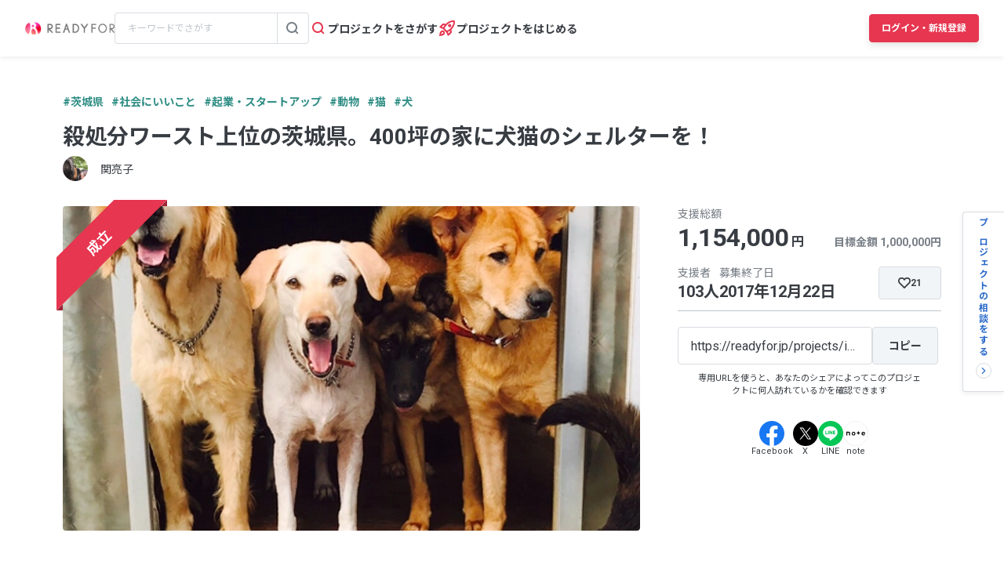

--- FILE ---
content_type: text/html; charset=UTF-8
request_url: https://readyfor.jp/projects/inunekomonogatari
body_size: 2117
content:
<!DOCTYPE html>
<html lang="en">
<head>
    <meta charset="utf-8">
    <meta name="viewport" content="width=device-width, initial-scale=1">
    <title></title>
    <style>
        body {
            font-family: "Arial";
        }
    </style>
    <script type="text/javascript">
    window.awsWafCookieDomainList = [];
    window.gokuProps = {
"key":"AQIDAHjcYu/GjX+QlghicBgQ/7bFaQZ+m5FKCMDnO+vTbNg96AGe85MAbDryaCIv+G5hkV9fAAAAfjB8BgkqhkiG9w0BBwagbzBtAgEAMGgGCSqGSIb3DQEHATAeBglghkgBZQMEAS4wEQQMfqv/41xp8mxCyZaoAgEQgDtphphf91j3ohtIdrkcZhOjtKVdO6T7EOagds3zsYaLwQPIN8cNivfF/va6SSQpupzbviLhd9a0ZTvohw==",
          "iv":"D549agBeMwAAAF2F",
          "context":"r+qJvdlUIKZ0fSUvmVFTE94XDvPWXEXgPEYjivfvWGLHflrGNqp65C1rO8Nnq32GwKHGsvGTU4fXTNs/xmC8F4BfJITGtjhN88+6aQjA9Ij9QAQmue6ZllBKctJH1DDPxBqR1mTpl+C8eqeTSRoQn/nGsjvEfOdBmJnejG9XusevFyUgmwFKtK5rpFHeYAsop5r/1bROG/jSnnH6blVQolyQ8jIkJZRfM+JsaOTcyYxCgNxJEAVYXiPgZ90iQJprxvI6ibp8B6KVQ6oF00fjqXpJSfgjP7o60tmGW2WsMPP+jhLUQlD9VFvuSMYqbLpjCIU7aSNq6r5L82YyuU72HLz89IcQ/Uupd7HKmm7uDfi0mwfTG7Sb1XA5Ljp9FaSoJ87/oSlru7NnWltz3L+ycZeKml1Om5Uq9777f+cGwcmo3FuJrwZxk+YiRVpWTktgAnw3lUAqbN+7U/RgPZZ4yoeEXLrvjDECD+mu2fAJZd2XiGs5w+CCqUwxKJTUEvoyG6aLXxWp1KeaR5x3d/DPp8ghG1Yg2DFIyOghwyoi5KKtHXGzB17ELPOoPWu4C9psiB3iQnA4c88/2SOx7Z/KdZyQ5uhDvL5ERxysPIBAWDjm8ES8yjjKlDKHJmdfsBABY3MmbiWFf2luLDc7BT7v9VTXgygL2wy0ZxUyPUeMgKAhgTXTAj+/V1WJ+3q/HaD6bMpHgVovsDv3uuB07Z1cCT2j/uFWlWb/aXoLPWwXF61s9T8Ow1f5VYw5iDsk99SG5VhVIcjbng4Ool1RaxmL0pgsld0E"
};
    </script>
    <script src="https://1eb9d2339a12.f6bdac56.us-east-2.token.awswaf.com/1eb9d2339a12/3ae1f01a7efb/0a275c36d423/challenge.js"></script>
</head>
<body>
    <div id="challenge-container"></div>
    <script type="text/javascript">
        AwsWafIntegration.saveReferrer();
        AwsWafIntegration.checkForceRefresh().then((forceRefresh) => {
            if (forceRefresh) {
                AwsWafIntegration.forceRefreshToken().then(() => {
                    window.location.reload(true);
                });
            } else {
                AwsWafIntegration.getToken().then(() => {
                    window.location.reload(true);
                });
            }
        });
    </script>
    <noscript>
        <h1>JavaScript is disabled</h1>
        In order to continue, we need to verify that you're not a robot.
        This requires JavaScript. Enable JavaScript and then reload the page.
    </noscript>
</body>
</html>

--- FILE ---
content_type: application/x-javascript
request_url: https://www.clarity.ms/tag/lxy7okb737?ref=gtm
body_size: 983
content:
!function(c,l,a,r,i,t,y){function sync(){(new Image).src="https://c.clarity.ms/c.gif"}"complete"==document.readyState?sync():window.addEventListener("load",sync);a[c]("metadata",(function(){a[c]("set","C_IS","0")}),!1,!0);if(a[c].v||a[c].t)return a[c]("event",c,"dup."+i.projectId);a[c].t=!0,(t=l.createElement(r)).async=!0,t.src="https://scripts.clarity.ms/0.8.49/clarity.js",(y=l.getElementsByTagName(r)[0]).parentNode.insertBefore(t,y),a[c]("start",i),a[c].q.unshift(a[c].q.pop()),a[c]("set","C_IS","0")}("clarity",document,window,"script",{"projectId":"lxy7okb737","upload":"https://o.clarity.ms/collect","expire":365,"cookies":["_uetmsclkid","_uetvid","_clck"],"track":true,"content":true,"mask":["pc-p-card__desc","contribution-information__order__desc","css-12xcgrr","css-17vj9us","css-z4ekj6"],"keep":["msclkid"],"dob":2211});